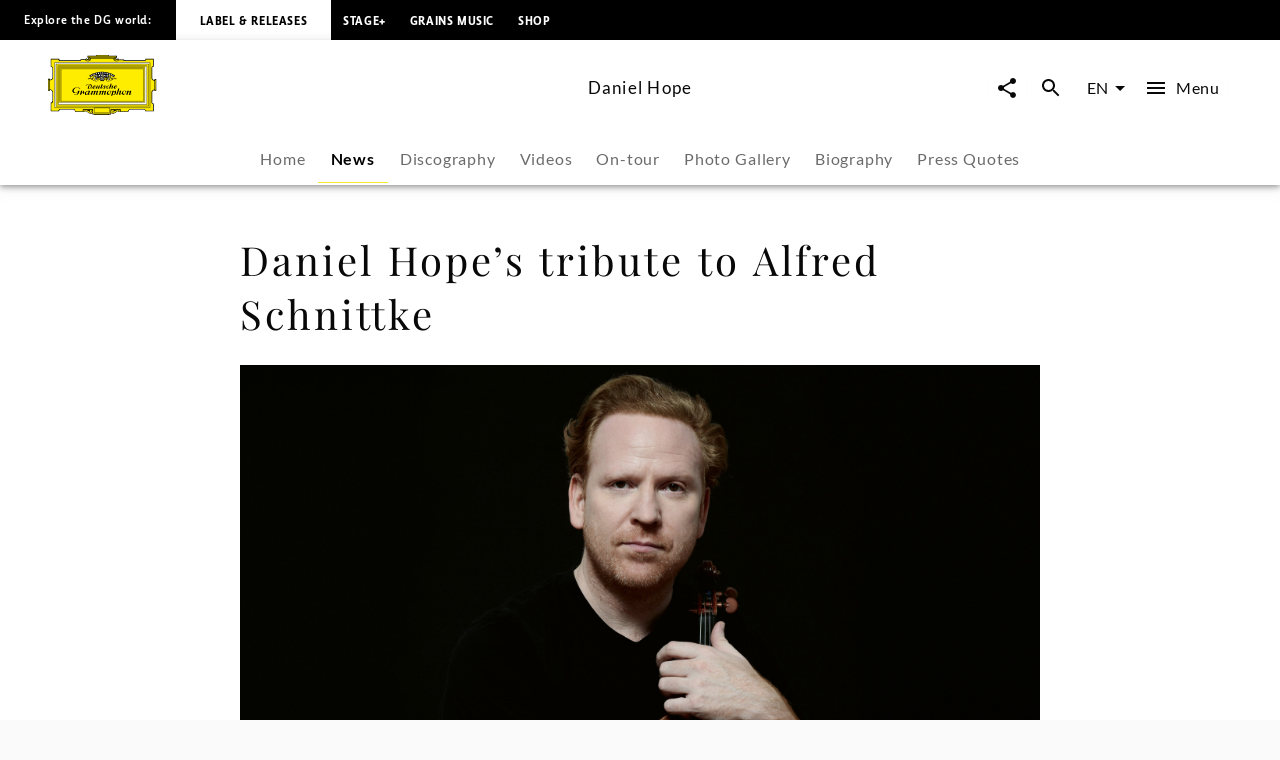

--- FILE ---
content_type: application/javascript; charset=UTF-8
request_url: https://www.deutschegrammophon.com/_next/static/chunks/pages/artists/%5BurlAlias%5D/news/%5Barticle%5D-1d7a3f4f3cc2daa9.js
body_size: 367
content:
(self.webpackChunk_N_E=self.webpackChunk_N_E||[]).push([[1215],{1718:(e,t,r)=>{"use strict";r.r(t),r.d(t,{__N_SSP:()=>a,default:()=>n});var s=r(60072);r(60004);var _=r(1667),a=!0;function n(e){let{componentData:t,baseUrl:r,serverQuery:a}=e;return(0,s.jsx)(_.Z,{componentData:t,baseUrl:r,pathNameRoot:"artists",serverQuery:a})}},62890:(e,t,r)=>{(window.__NEXT_P=window.__NEXT_P||[]).push(["/artists/[urlAlias]/news/[article]",function(){return r(1718)}])}},e=>{e.O(0,[2912,6268,4333,994,1667,636,6593,8792],()=>e(e.s=62890)),_N_E=e.O()}]);

--- FILE ---
content_type: application/javascript; charset=UTF-8
request_url: https://www.deutschegrammophon.com/_next/static/chunks/1667-e6897645383e2b99.js
body_size: 5324
content:
"use strict";(self.webpackChunk_N_E=self.webpackChunk_N_E||[]).push([[1667],{1667:(e,n,t)=>{t.d(n,{Z:()=>k});var i=t(60072),a=t(60004),r=t(80540),l=t(55051),s=t(10983),o=t(87997);let d=function(){let e=(0,s.useRouter)();return function(n,t,i,a){if(!n)return;let{pathname:r,query:s}=e,d=(0,l.Ho)(n,i);if(t===d)return;let c={...s};c[i]=d;let u="/".concat(a).concat((0,o.Hm)({href:{pathname:r,params:c},locale:a}));window.history.replaceState({},null,u)}};var c=t(86629),u=t(21115),h=t.n(u),p=t(22644),g=t(10196),m=t(8691),x=t(47281),y=t(55107),f=t(40393),v=t(44061),w=t(66474),A=t(74669),I=t(57728),b=t(68644),j=t(8831);let T=h()(()=>t.e(6667).then(t.bind(t,19048)),{loadableGenerated:{webpack:()=>[19048]}}),S=h()(()=>t.e(6078).then(t.bind(t,23697)),{loadableGenerated:{webpack:()=>[23697]}}),k=e=>{var n,t,s,o;let{componentData:u,baseUrl:h,pathNameRoot:k="artists",isPressquotesPage:$=!1,serverQuery:C={}}=e,R=u.articleData,M=(0,g.A)(),D=(0,p.useTranslations)(),{settings:P}=(0,a.useContext)(x.N),_=C.urlAlias,F=C.article;d()(R,F,"article",M);let U=R.products.length>0&&R.products[0].productFamilies.edges.length>0,z=U?R.products[0].productFamilies.edges[0].node:null,{audioCarrierIds:W,productFamilyId:B,handlePlayButtonClick:E,handleAudioPlayerClose:q}=(0,b.R)(null),{moreMenuProps:G,handleMoreMenuButtonClick:L}=(0,j.U)();return U&&(0,l.pk)({data:R.products[0].productFamilies.edges,language:M,type:"productFamily",hasNode:!0}),(0,i.jsxs)(i.Fragment,{children:[(0,i.jsx)(r.Ux,{data:R,locale:M,whiteBg:!0}),U&&(0,i.jsx)(w.w,{isFullWidth:!1,backgroundColor:A.y.grey_lighter,padding:I.M.medium,children:(0,i.jsx)(y.L,{id:z.idRaw,link:z.link,imgPath:null==(n=z.cover)?void 0:n.imageUrlTemplate,imgAltText:null==(t=z.cover)?void 0:t.headline,headline:z.headline,date:z.releaseDate,carrierIds:null==(s=z.mainProduct)?void 0:s.playlist.carriers.map(e=>e.id),hasSoundfiles:null==(o=z.mainProduct)?void 0:o.hasSoundfiles,handlePlay:E,handleMoreMenu:L})}),W&&(0,i.jsx)(f.ze,{productFamilyId:B,carrierIds:W,channel:P.apiChannel,withFunction:"MAIN_ARTIST",handleClose:q}),G&&(0,i.jsx)(v.n,{id:G.id,objectType:G.objectType,positionX:G.positionX,positionY:G.positionY,htmlId:"moreMenu",baseUrl:h,path:G.path,handleShareClick:c.xf,trackingValues:{contentType:G.objectType,contentId:G.id,contentName:G.headline}}),(0,i.jsx)(T,{showAllLabel:D("Show all"),showAllLink:{pathname:"/".concat(k,"/[urlAlias]/discography"),params:{urlAlias:_}},sectionTitle:D("More music from",{Artist:u.artistScreenname}),baseUrl:h,query:m.f,queryVariables:{channel:P.apiChannel,language:M,first:6,sortBy:"DATE",sortOrder:"DESCENDING",artistIds:[u.artistId]},initialProductFamilies:u.initialProductFamilies,initialProductFamiliesPageInfo:u.initialProductFamiliesPageInfo,handleShareClick:c.xf}),(0,i.jsx)(S,{showAllLabel:D("Show all"),showAllLink:{pathname:"/".concat(k,"/[urlAlias]/").concat($?"press-quotes":"news"),params:{urlAlias:_}},sectionTitle:D($?"Press about":"More news from",{Artist:u.artistScreenname}),baseUrl:h,initialArticles:u.initialArticles,initialArticlesPageInfo:u.initialArticlesPageInfo,artistId:u.artistId,articleTypes:u.articleTypes,handleShareClick:c.xf})]})}},8691:(e,n,t)=>{t.d(n,{f:()=>r});var i=t(26036);function a(){let e=(0,i._)(["\n  query GetAllProductFamilies(\n    $channel: Int\n    $language: String\n    $first: Int\n    $sortBy: SortMethodLimited\n    $sortOrder: SortOrder\n    $labels: [Int]\n    $dateTo: String\n    $artistIds: [Int]\n    $composerIds: [Int]\n    $after: String\n  ) {\n    universalMusic(channel: $channel, language: $language) {\n      allProductFamilies(\n        after: $after\n        first: $first\n        sortBy: $sortBy\n        sortOrder: $sortOrder\n        labels: $labels\n        dateTo: $dateTo\n        artists: $artistIds\n        composers: $composerIds\n      ) {\n        pageInfo {\n          hasNextPage\n          endCursor\n        }\n        edges {\n          node {\n            idRaw\n            activeId\n            cover {\n              imageUrlTemplate\n              headline\n            }\n            headline\n            releaseDate\n            mainProduct {\n              idRaw\n              hasSoundfiles\n              playlist {\n                carriers {\n                  id\n                }\n              }\n            }\n          }\n        }\n      }\n    }\n  }\n"]);return a=function(){return e},e}let r=(0,t(25607).J1)(a())},55107:(e,n,t)=>{t.d(n,{L:()=>x,P:()=>y});var i=t(60072);t(60004);var a=t(76312),r=t(74669),l=t(47706),s=t.n(l),o=t(18384),d=t(43597),c=t.n(d),u=t(94952),h=t(1286),p=t(57728),g=t(16313),m=t(41262);let x=e=>{let{id:n,imgPath:t,imgAltText:l,headline:s,date:d,handlePlay:x,carrierIds:y=[],imgPriority:f=!1,hasSoundfiles:v=!1,link:w,handleMoreMenu:A,"data-testid":I,objectType:b="productFamily"}=e,j="";d&&(j=c()(d,"YYYY-MM-DD h-mm-ss").format("ll"));let T=(0,g.A)(),S=(0,m.A)(T.breakpoints.down("md")),k="(max-width: ".concat(T.breakpoints.values.md,"px) 35vw, (max-width: ").concat(T.breakpoints.values.lg,"px) 20vw, 15vw");return(0,i.jsx)(h._G,{"data-testid":I,children:(0,i.jsx)(h.Jf,{href:w,children:(0,i.jsxs)(o.A,{sx:{display:"flex",flexDirection:"row"},children:[(0,i.jsx)(o.A,{sx:{height:"90px",width:"90px",minWidth:"90px",flexDirection:"column",display:"flex",justifyContent:"center",backgroundColor:r.y.grey_lighter},children:(0,i.jsx)(u.gu,{imgTemplate:t,title:s,alt:l,priority:f,sizes:k,stretchImage:!1})}),(0,i.jsxs)(o.A,{sx:{py:p.M.xxxsmall,px:p.M.large,display:"flex",flexDirection:"column",flex:"1 1 auto",justifyContent:"center"},children:[(0,i.jsx)(a.A,{variant:"h5",as:"div",title:s,sx:{display:"-webkit-box",WebkitLineClamp:2,WebkitBoxOrient:"vertical",overflow:"hidden"},children:s}),(0,i.jsx)(a.A,{variant:"text3_regular",as:"div",noWrap:!0,sx:{color:r.y.grey_dark},children:j})]}),!S&&(0,i.jsx)(h.f8,{handleClick:e=>{e.preventDefault(),A(n,b,w,e,s)},includePlayButton:v,handleClickPlayButton:e=>{e.preventDefault(),x(y,n)}})]})})})};x.propTypes={id:s().number.isRequired,imgPath:s().string,imgAltText:s().string,headline:s().string.isRequired,date:s().string,carrierIds:s().arrayOf(s().string),imgPriority:s().bool,hasSoundfiles:s().bool,link:s().string.isRequired,handleMoreMenu:s().func.isRequired};let y=e=>{let{imgPath:n,imgAltText:t,headline:r,imgPriority:l=!1,link:s}=e,d=(0,g.A)(),c="(max-width: ".concat(d.breakpoints.values.md,"px) 35vw, (max-width: ").concat(d.breakpoints.values.lg,"px) 20vw, 15vw");return(0,i.jsx)(h._G,{children:(0,i.jsx)(h.Jf,{href:s,children:(0,i.jsxs)(o.A,{sx:{display:"flex",flexDirection:"row"},children:[(0,i.jsx)(o.A,{sx:{height:"90px",width:"90px",flex:"none"},children:(0,i.jsx)(u._V,{imgTemplate:n,title:r,alt:t,ratio:"square",priority:l,sizes:c,fill:!0})}),(0,i.jsx)(o.A,{sx:{py:p.M.xxxsmall,px:p.M.large,display:"flex",flexDirection:"column",flex:"1 1 auto",justifyContent:"center"},children:(0,i.jsx)(a.A,{variant:"h5",as:"div",title:r,sx:{display:"-webkit-box",WebkitLineClamp:2,WebkitBoxOrient:"vertical",overflow:"hidden"},children:r})})]})})})};x.propTypes={imgPath:s().string,imgAltText:s().string,headline:s().string.isRequired,imgPriority:s().bool,link:s().string.isRequired}},57177:(e,n,t)=>{t.d(n,{U:()=>y});var i=t(60072);t(60004);var a=t(76312),r=t(57728),l=t(47706),s=t.n(l),o=t(18384),d=t(37517),c=t(94952),u=t(43597),h=t.n(u),p=t(74669),g=t(40562),m=t(69104);function x(e){let{teaserImage:n,info:t}=e;return n?t?(0,i.jsx)(c._V,{imgTemplate:n.imageUrlTemplate,ratio:"wide",alt:null==n?void 0:n.headline,sizes:"100vw",children:(0,i.jsx)(a.A,{variant:"text2_bold",as:"h5",sx:{position:"absolute",top:0,right:0,padding:r.M.xsmall,margin:r.M.medium,backgroundColor:p.y.white},children:t})}):(0,i.jsx)(c._V,{imgTemplate:n.imageUrlTemplate,ratio:"wide",alt:null==n?void 0:n.headline,sizes:"100vw"}):null}x.propTypes={info:s().string,teaserImage:s().shape({imageUrlTemplate:s().string,headline:s().string})};let y=e=>{var n,t;let{data:l={},showHeadline:s=!0,showImageHeadline:c=!1,showImageCopyright:u=!0,showSection:y=!0,showDate:f=!0,showArticleText:v=!0,contentWidth:w="largeSection",whiteBg:A=!1,headlineSize:I="h2",imageInfo:b=null}=e,j="h3"===I?{}:{paddingBottom:r.M.large},T="";return(null==l?void 0:l.date)&&(T=h()(null==l?void 0:l.date).format("L")),(null==l?void 0:l.articleType)==="DG_STORY_TEASER"&&(s=!1,f=!1),(0,i.jsx)(d.A,{showSection:y,isFullWidth:!1,backgroundColor:A?p.y.white:null,contentWidth:w,children:(0,i.jsxs)(o.A,{children:[s&&(0,i.jsx)(a.A,{variant:I,as:"h2",sx:j,children:null==l?void 0:l.headline}),(0,i.jsx)(x,{teaserImage:null==l?void 0:l.teaserImage,info:b}),c||u?(0,i.jsxs)(o.A,{sx:{display:"flex"},children:[c&&(0,i.jsx)(a.A,{variant:"text4_regular",sx:{flexGrow:"1"},as:"div",children:null==l||null==(n=l.teaserImage)?void 0:n.headline}),u&&(0,i.jsx)(a.A,{variant:"text4_regular",as:"div",sx:{flexGrow:"1",textAlign:"right"},children:null==l||null==(t=l.teaserImage)?void 0:t.copyright})]}):null,(null==l?void 0:l.date)&&f&&(0,i.jsx)(a.A,{variant:"text3_bold",as:"div",children:T}),(0,i.jsx)(a.A,{variant:"textbox",as:"div",children:(0,i.jsx)(m.A,{in:v,timeout:"auto",children:(0,g.bx)(null==l?void 0:l.text)})})]})})};y.propTypes={data:s().shape({headline:s().string,text:s().string,teaserImage:s().shape({imageUrlTemplate:s().string,headline:s().string,copyright:s().string})}),showHeadline:s().bool,showImageHeadline:s().bool,showImageCopyright:s().bool,contentWidth:s().string,whiteBg:s().bool,headlineSize:s().string}},69104:(e,n,t)=>{t.d(n,{A:()=>b});var i=t(60004),a=t(56645),r=t(93538),l=t(42315),s=t(44031),o=t(36062),d=t(16313),c=t(3563),u=t(21667),h=t(8035),p=t(12528),g=t(97572),m=t(35949),x=t(72029);function y(e){return(0,x.Ay)("MuiCollapse",e)}(0,m.A)("MuiCollapse",["root","horizontal","vertical","entered","hidden","wrapper","wrapperInner"]);var f=t(60072);let v=(0,o.Ay)("div",{name:"MuiCollapse",slot:"Root",overridesResolver:(e,n)=>{let{ownerState:t}=e;return[n.root,n[t.orientation],"entered"===t.state&&n.entered,"exited"===t.state&&!t.in&&"0px"===t.collapsedSize&&n.hidden]}})((0,c.A)(e=>{let{theme:n}=e;return{height:0,overflow:"hidden",transition:n.transitions.create("height"),variants:[{props:{orientation:"horizontal"},style:{height:"auto",width:0,transition:n.transitions.create("width")}},{props:{state:"entered"},style:{height:"auto",overflow:"visible"}},{props:{state:"entered",orientation:"horizontal"},style:{width:"auto"}},{props:e=>{let{ownerState:n}=e;return"exited"===n.state&&!n.in&&"0px"===n.collapsedSize},style:{visibility:"hidden"}}]}})),w=(0,o.Ay)("div",{name:"MuiCollapse",slot:"Wrapper"})({display:"flex",width:"100%",variants:[{props:{orientation:"horizontal"},style:{width:"auto",height:"100%"}}]}),A=(0,o.Ay)("div",{name:"MuiCollapse",slot:"WrapperInner"})({width:"100%",variants:[{props:{orientation:"horizontal"},style:{width:"auto",height:"100%"}}]}),I=i.forwardRef(function(e,n){let t=(0,u.b)({props:e,name:"MuiCollapse"}),{addEndListener:o,children:c,className:m,collapsedSize:x="0px",component:I,easing:b,in:j,onEnter:T,onEntered:S,onEntering:k,onExit:$,onExited:C,onExiting:R,orientation:M="vertical",style:D,timeout:P=h.p0.standard,TransitionComponent:_=r.Ay,...F}=t,U={...t,orientation:M,collapsedSize:x},z=(e=>{let{orientation:n,classes:t}=e;return(0,s.A)({root:["root","".concat(n)],entered:["entered"],hidden:["hidden"],wrapper:["wrapper","".concat(n)],wrapperInner:["wrapperInner","".concat(n)]},y,t)})(U),W=(0,d.A)(),B=(0,l.A)(),E=i.useRef(null),q=i.useRef(),G="number"==typeof x?"".concat(x,"px"):x,L="horizontal"===M,N=L?"width":"height",O=i.useRef(null),H=(0,g.A)(n,O),Y=e=>n=>{if(e){let t=O.current;void 0===n?e(t):e(t,n)}},J=()=>E.current?E.current[L?"clientWidth":"clientHeight"]:0,V=Y((e,n)=>{E.current&&L&&(E.current.style.position="absolute"),e.style[N]=G,T&&T(e,n)}),X=Y((e,n)=>{let t=J();E.current&&L&&(E.current.style.position="");let{duration:i,easing:a}=(0,p.c)({style:D,timeout:P,easing:b},{mode:"enter"});if("auto"===P){let n=W.transitions.getAutoHeightDuration(t);e.style.transitionDuration="".concat(n,"ms"),q.current=n}else e.style.transitionDuration="string"==typeof i?i:"".concat(i,"ms");e.style[N]="".concat(t,"px"),e.style.transitionTimingFunction=a,k&&k(e,n)}),Z=Y((e,n)=>{e.style[N]="auto",S&&S(e,n)}),K=Y(e=>{e.style[N]="".concat(J(),"px"),$&&$(e)}),Q=Y(C),ee=Y(e=>{let n=J(),{duration:t,easing:i}=(0,p.c)({style:D,timeout:P,easing:b},{mode:"exit"});if("auto"===P){let t=W.transitions.getAutoHeightDuration(n);e.style.transitionDuration="".concat(t,"ms"),q.current=t}else e.style.transitionDuration="string"==typeof t?t:"".concat(t,"ms");e.style[N]=G,e.style.transitionTimingFunction=i,R&&R(e)});return(0,f.jsx)(_,{in:j,onEnter:V,onEntered:Z,onEntering:X,onExit:K,onExited:Q,onExiting:ee,addEndListener:e=>{"auto"===P&&B.start(q.current||0,e),o&&o(O.current,e)},nodeRef:O,timeout:"auto"===P?null:P,...F,children:(e,n)=>{let{ownerState:t,...i}=n;return(0,f.jsx)(v,{as:I,className:(0,a.A)(z.root,m,{entered:z.entered,exited:!j&&"0px"===G&&z.hidden}[e]),style:{[L?"minWidth":"minHeight"]:G,...D},ref:H,ownerState:{...U,state:e},...i,children:(0,f.jsx)(w,{ownerState:{...U,state:e},className:z.wrapper,ref:E,children:(0,f.jsx)(A,{ownerState:{...U,state:e},className:z.wrapperInner,children:c})})})}})});I&&(I.muiSupportAuto=!0);let b=I},80540:(e,n,t)=>{t.d(n,{Ux:()=>h});var i=t(26036),a=t(60072);t(60004);var r=t(22644),l=t(57177),s=t(25607),o=t(47706),d=t.n(o);function c(){let e=(0,i._)(["\n  query GetArticle($channel: Int, $language: String, $articleId: Int!) {\n    universalMusic(channel: $channel, language: $language) {\n      article(id: $articleId) {\n        idRaw\n        parentId\n        language\n        availableLanguages\n        date\n        headline\n        text\n        teaserImage {\n          copyright\n          headline\n          imageUrlTemplate\n        }\n        images {\n          imageUrlTemplate\n        }\n        artists {\n          idRaw\n          screenname\n          urlAlias\n          externalReferences(type: PARTY_ID) {\n            value\n          }\n          subgenres {\n            name\n            parentCategory {\n              name\n            }\n          }\n        }\n        products {\n          idRaw\n          artists {\n            urlAlias\n          }\n          cover {\n            imageUrlTemplate\n            headline\n          }\n          hasSoundfiles\n          playlist {\n            carriers {\n              id\n            }\n          }\n          headline\n          releaseDate\n          productFamilies {\n            edges {\n              node {\n                idRaw\n                activeId\n                headline\n                releaseDate\n                mainProduct {\n                  hasSoundfiles\n                  playlist {\n                    carriers {\n                      id\n                    }\n                  }\n                }\n                cover {\n                  imageUrlTemplate\n                  headline\n                }\n              }\n            }\n          }\n        }\n      }\n    }\n  }\n"]);return c=function(){return e},e}function u(){let e=(0,i._)(["\n  query GetBiography($channel: Int, $language: String, $artistId: Int!) {\n    universalMusic(channel: $channel, language: $language) {\n      artist(id: $artistId) {\n        articles(type: BIOGRAFIE) {\n          edges {\n            node {\n              idRaw\n              articleType\n              text\n              headline\n              teaserImage {\n                headline\n                imageUrlTemplate\n                copyright\n              }\n            }\n          }\n        }\n      }\n    }\n  }\n"]);return u=function(){return e},e}let h=e=>{let{data:n,showImageHeadline:t,showImageCopyright:i,showSection:s=!0,showDate:o=!0,contentWidth:d="largeSection",whiteBg:c=!1,headlineSize:u="h2",imageInfo:h=null,showArticleText:p=!0}=e;return((0,r.useTranslations)(),n)?(0,a.jsx)(l.U,{data:n,showImageCopyright:i,showImageHeadline:t,showSection:s,showDate:o,showArticleText:p,contentWidth:d,whiteBg:c,headlineSize:u,imageInfo:h}):null};h.propTypes={data:d().shape({headline:d().string,text:d().string}),locale:d().string,whiteBg:d().bool,contentWidth:d().string,headlineSize:d().string},(0,s.J1)(c()),(0,s.J1)(u())}}]);

--- FILE ---
content_type: application/javascript; charset=UTF-8
request_url: https://www.deutschegrammophon.com/_next/static/chunks/6667.cdcfefda6ba1ac95.js
body_size: 1282
content:
"use strict";(self.webpackChunk_N_E=self.webpackChunk_N_E||[]).push([[6667,9048],{19048:(e,i,l)=>{l.r(i),l.d(i,{ProductFamilySlider:()=>j,default:()=>T});var n=l(60072),t=l(60004),a=l(84381),r=l(35514),s=l(55051),o=l(40393),u=l(44061),c=l(32104),d=l(348),h=l(10196),p=l(90363),f=l(47281),g=l(47706),y=l.n(g),b=l(8831),m=l(68644);let j=e=>{let{baseUrl:i="",showAllLabel:l="",showAllLink:g="",sectionTitle:y="",query:j={},queryVariables:T={},initialProductFamilies:k=[],initialProductFamiliesPageInfo:v={},handleShareClick:A=()=>{}}=e,I=(0,h.A)(),{settings:M}=(0,t.useContext)(f.N),[C,N]=(0,p.A)(k),[w,F]=(0,p.A)(null==v?void 0:v.hasNextPage),[P,x]=(0,p.A)(null==v?void 0:v.endCursor),{audioCarrierIds:q,productFamilyId:S,handlePlayButtonClick:R,handleAudioPlayerClose:E}=(0,m.R)(null),{moreMenuProps:U,handleMoreMenuButtonClick:_}=(0,b.U)(),[L,O]=(0,d.IT)({query:j,pause:!0,variables:{...T,after:P,labels:[5762,5772,5311],dateTo:new Date().toISOString().split("T")[0]}}),{data:V,error:X}=L;return(0,t.useEffect)(()=>{let e,i;if(!X&&V){if(V.universalMusic.collection){let{contents:l}=V.universalMusic.collection;e=(0,c.fj)(l.edges),i=l.pageInfo}else{if(!V.universalMusic.allProductFamilies)return void console.error(Error("Unknown edge node structure in query response: ".concat(V.universalMusic)));let{allProductFamilies:l}=V.universalMusic;e=(0,c.fj)(l.edges),i=l.pageInfo}F(i.hasNextPage),x(i.endCursor),N([...C,...e])}},[V]),(0,s.pk)({data:C,language:I,type:"productFamily",hasNode:!1}),C.length>0&&(0,n.jsxs)(n.Fragment,{children:[(0,n.jsx)(r.U,{showAllLabel:l,showAllLink:g,sectionTitle:y,hasMore:w,loadMore:()=>{O()},sliderName:"product-family",children:(0,a.u)(C,"productFamily",{handlePlay:R,handleMoreMenu:_})}),q&&(0,n.jsx)(o.ze,{productFamilyId:S,carrierIds:q,channel:M.apiChannel,withFunction:"MAIN_ARTIST",handleClose:E}),U&&(0,n.jsx)(u.n,{id:U.id,objectType:U.objectType,positionX:U.positionX,positionY:U.positionY,htmlId:"moreMenu",baseUrl:i,path:U.path,handleShareClick:A,trackingValues:{contentType:U.objectType,contentId:U.id,contentName:U.headline}})]})},T=j;j.propTypes={baseUrl:y().string,showAllLabel:y().string,showAllLink:y().any,sectionTitle:y().string,query:y().object.isRequired,queryVariables:y().object.isRequired,initialProductFamilies:y().arrayOf(y().object).isRequired,initialProductFamiliesPageInfo:y().shape({hasNextPage:y().bool,endCursor:y().string}).isRequired,handleShareClick:y().func}},90363:(e,i,l)=>{l.d(i,{A:()=>t});var n=l(60004);function t(e){let[i,l]=n.useState(e);return n.useEffect(()=>{l(e)},[e]),[i,l]}}}]);

--- FILE ---
content_type: application/javascript; charset=UTF-8
request_url: https://www.deutschegrammophon.com/_next/static/chunks/6078.f21bd452e2fb0274.js
body_size: 1510
content:
"use strict";(self.webpackChunk_N_E=self.webpackChunk_N_E||[]).push([[3697,6078],{23697:(e,t,n)=>{n.r(t),n.d(t,{ArticleSlider:()=>A,default:()=>m});var r=n(60072),s=n(60004),a=n(47706),i=n.n(a),l=n(35514),o=n(55051),u=n(44061),c=n(32104),d=n(47281),p=n(10196),h=n(90363),g=n(348),f=n(70242),y=n(8831);let A=e=>{let{baseUrl:t="",showAllLabel:n="",showAllLink:a="",sectionTitle:i="",initialArticles:A=[],initialArticlesPageInfo:m={},handleShareClick:b=()=>{},artistId:$=null,articleTypes:T=null}=e,I=(0,p.A)(),{settings:N}=(0,s.useContext)(d.N),[C,P]=(0,h.A)(A),[j,k]=(0,h.A)(null==m?void 0:m.hasNextPage),[w,x]=(0,h.A)(null==m?void 0:m.endCursor),{moreMenuProps:S,handleMoreMenuButtonClick:v}=(0,y.U)(),[M,E]=(0,g.IT)({query:f.b,pause:!0,variables:{first:6,types:null!=T?T:N.graphqlParams.article.default.types,sortBy:"DATE",sortOrder:"DESCENDING",artist:$,channel:N.apiChannel,language:I,after:w}}),{data:O,error:R}=M;return(0,s.useEffect)(()=>{if(!R&&O){let{allArticles:e}=O.universalMusic,{hasNextPage:t,endCursor:n}=e.pageInfo;k(t),x(n),P([...C,...(0,c.fj)(e.edges)])}},[O]),(0,o.pk)({data:C,language:I,type:"article",distinguishesArtists:N.distinguishesArtists,useArtistsRoutePrefix:N.useArtistsRoutePrefix,useProjects:N.useProjects,basePath:N.basePath,hasNode:!1}),C.length>0&&(0,r.jsxs)(r.Fragment,{children:[(0,r.jsx)(l.U,{showAllLabel:n,showAllLink:a,sectionTitle:i,hasMore:j,loadMore:()=>{E()},sliderName:"article",children:(0,l.u)(C,"article",{handleMoreMenu:v,wrapArtistName:N.cards.article.wrapArtistName})}),S&&(0,r.jsx)(u.n,{id:S.id,objectType:S.objectType,positionX:S.positionX,positionY:S.positionY,htmlId:"moreMenu",baseUrl:t,path:S.path,handleShareClick:b,trackingValues:{contentType:S.objectType,contentId:S.id,contentName:S.headline}})]})};A.propTypes={baseUrl:i().string,showAllLabel:i().string,showAllLink:i().any,sectionTitle:i().string,initialArticles:i().arrayOf(i().object).isRequired,initialArticlesPageInfo:i().shape({hasNextPage:i().bool,endCursor:i().string}).isRequired,handleShareClick:i().func,artistId:i().number,articleTypes:i().arrayOf(i().string)};let m=A},70242:(e,t,n)=>{n.d(t,{b:()=>a});var r=n(26036);function s(){let e=(0,r._)(["\n  query GetAllArticles(\n    $channel: Int\n    $language: String\n    $first: Int\n    $sortBy: SortMethod\n    $sortOrder: SortOrder\n    $types: [ArticleType]\n    $artist: Int\n    $after: String\n  ) {\n    universalMusic(channel: $channel, language: $language) {\n      allArticles(\n        first: $first\n        sortBy: $sortBy\n        sortOrder: $sortOrder\n        types: $types\n        artist: $artist\n        after: $after\n      ) {\n        pageInfo {\n          hasNextPage\n          endCursor\n        }\n        edges {\n          node {\n            idRaw\n            parentId\n            date\n            headline\n            articleType\n            teaserImage {\n              imageUrlTemplate\n            }\n            images {\n              imageUrlTemplate\n            }\n            artists {\n              idRaw\n              screenname\n              urlAlias\n              themeType\n              isComposer\n            }\n          }\n        }\n      }\n    }\n  }\n"]);return s=function(){return e},e}let a=(0,n(25607).J1)(s())},90363:(e,t,n)=>{n.d(t,{A:()=>s});var r=n(60004);function s(e){let[t,n]=r.useState(e);return r.useEffect(()=>{n(e)},[e]),[t,n]}}}]);